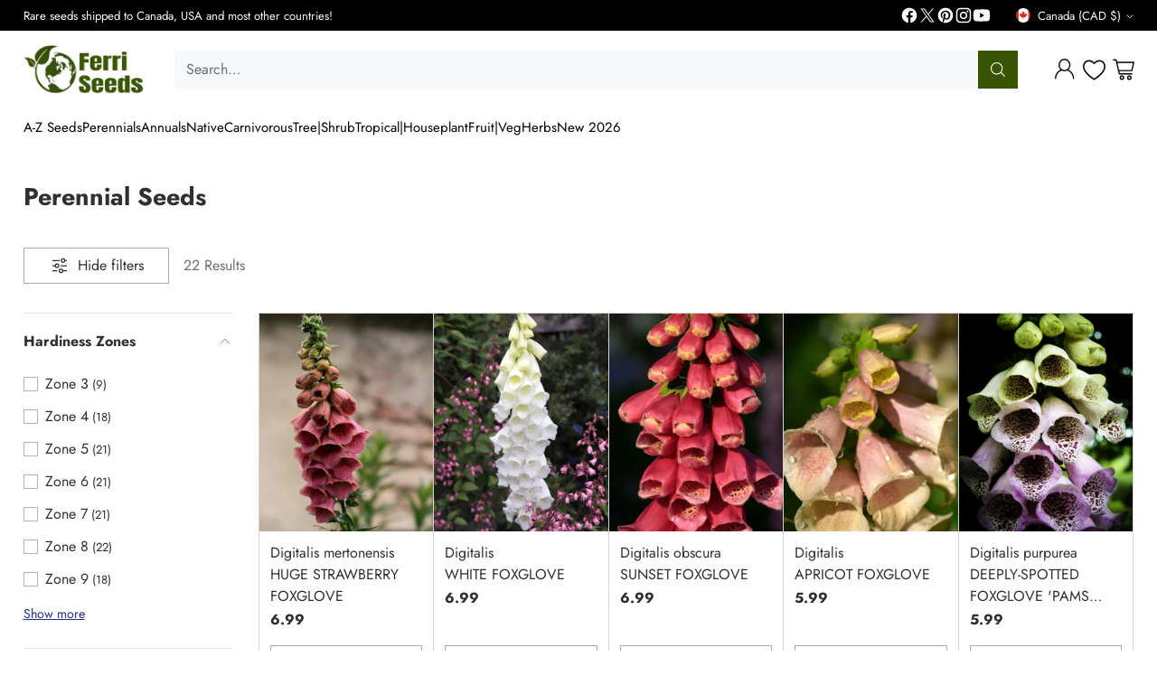

--- FILE ---
content_type: text/javascript
request_url: https://ferriseeds.com/cdn/shop/t/30/assets/_rollupPluginBabelHelpers-18ddf178.js
body_size: 1359
content:
function _iterableToArrayLimit(arr,i){var _i=arr==null?null:typeof Symbol!="undefined"&&arr[Symbol.iterator]||arr["@@iterator"];if(_i!=null){var _s,_e,_x,_r,_arr=[],_n=!0,_d=!1;try{if(_x=(_i=_i.call(arr)).next,i===0){if(Object(_i)!==_i)return;_n=!1}else for(;!(_n=(_s=_x.call(_i)).done)&&(_arr.push(_s.value),_arr.length!==i);_n=!0);}catch(err){_d=!0,_e=err}finally{try{if(!_n&&_i.return!=null&&(_r=_i.return(),Object(_r)!==_r))return}finally{if(_d)throw _e}}return _arr}}function _classCallCheck(instance,Constructor){if(!(instance instanceof Constructor))throw new TypeError("Cannot call a class as a function")}function _defineProperties(target,props){for(var i=0;i<props.length;i++){var descriptor=props[i];descriptor.enumerable=descriptor.enumerable||!1,descriptor.configurable=!0,"value"in descriptor&&(descriptor.writable=!0),Object.defineProperty(target,_toPropertyKey(descriptor.key),descriptor)}}function _createClass(Constructor,protoProps,staticProps){return protoProps&&_defineProperties(Constructor.prototype,protoProps),staticProps&&_defineProperties(Constructor,staticProps),Object.defineProperty(Constructor,"prototype",{writable:!1}),Constructor}function _inherits(subClass,superClass){if(typeof superClass!="function"&&superClass!==null)throw new TypeError("Super expression must either be null or a function");subClass.prototype=Object.create(superClass&&superClass.prototype,{constructor:{value:subClass,writable:!0,configurable:!0}}),Object.defineProperty(subClass,"prototype",{writable:!1}),superClass&&_setPrototypeOf(subClass,superClass)}function _getPrototypeOf(o){return _getPrototypeOf=Object.setPrototypeOf?Object.getPrototypeOf.bind():function(o2){return o2.__proto__||Object.getPrototypeOf(o2)},_getPrototypeOf(o)}function _setPrototypeOf(o,p){return _setPrototypeOf=Object.setPrototypeOf?Object.setPrototypeOf.bind():function(o2,p2){return o2.__proto__=p2,o2},_setPrototypeOf(o,p)}function _isNativeReflectConstruct(){if(typeof Reflect=="undefined"||!Reflect.construct||Reflect.construct.sham)return!1;if(typeof Proxy=="function")return!0;try{return Boolean.prototype.valueOf.call(Reflect.construct(Boolean,[],function(){})),!0}catch(e){return!1}}function _construct(Parent,args,Class){return _isNativeReflectConstruct()?_construct=Reflect.construct.bind():_construct=function(Parent2,args2,Class2){var a=[null];a.push.apply(a,args2);var Constructor=Function.bind.apply(Parent2,a),instance=new Constructor;return Class2&&_setPrototypeOf(instance,Class2.prototype),instance},_construct.apply(null,arguments)}function _isNativeFunction(fn){return Function.toString.call(fn).indexOf("[native code]")!==-1}function _wrapNativeSuper(Class){var _cache=typeof Map=="function"?new Map:void 0;return _wrapNativeSuper=function(Class2){if(Class2===null||!_isNativeFunction(Class2))return Class2;if(typeof Class2!="function")throw new TypeError("Super expression must either be null or a function");if(typeof _cache!="undefined"){if(_cache.has(Class2))return _cache.get(Class2);_cache.set(Class2,Wrapper)}function Wrapper(){return _construct(Class2,arguments,_getPrototypeOf(this).constructor)}return Wrapper.prototype=Object.create(Class2.prototype,{constructor:{value:Wrapper,enumerable:!1,writable:!0,configurable:!0}}),_setPrototypeOf(Wrapper,Class2)},_wrapNativeSuper(Class)}function _assertThisInitialized(self){if(self===void 0)throw new ReferenceError("this hasn't been initialised - super() hasn't been called");return self}function _possibleConstructorReturn(self,call){if(call&&(typeof call=="object"||typeof call=="function"))return call;if(call!==void 0)throw new TypeError("Derived constructors may only return object or undefined");return _assertThisInitialized(self)}function _createSuper(Derived){var hasNativeReflectConstruct=_isNativeReflectConstruct();return function(){var Super=_getPrototypeOf(Derived),result;if(hasNativeReflectConstruct){var NewTarget=_getPrototypeOf(this).constructor;result=Reflect.construct(Super,arguments,NewTarget)}else result=Super.apply(this,arguments);return _possibleConstructorReturn(this,result)}}function _superPropBase(object,property){for(;!Object.prototype.hasOwnProperty.call(object,property)&&(object=_getPrototypeOf(object),object!==null););return object}function _get(){return typeof Reflect!="undefined"&&Reflect.get?_get=Reflect.get.bind():_get=function(target,property,receiver){var base=_superPropBase(target,property);if(base){var desc=Object.getOwnPropertyDescriptor(base,property);return desc.get?desc.get.call(arguments.length<3?target:receiver):desc.value}},_get.apply(this,arguments)}function _slicedToArray(arr,i){return _arrayWithHoles(arr)||_iterableToArrayLimit(arr,i)||_unsupportedIterableToArray(arr,i)||_nonIterableRest()}function _arrayWithHoles(arr){if(Array.isArray(arr))return arr}function _unsupportedIterableToArray(o,minLen){if(o){if(typeof o=="string")return _arrayLikeToArray(o,minLen);var n=Object.prototype.toString.call(o).slice(8,-1);if(n==="Object"&&o.constructor&&(n=o.constructor.name),n==="Map"||n==="Set")return Array.from(o);if(n==="Arguments"||/^(?:Ui|I)nt(?:8|16|32)(?:Clamped)?Array$/.test(n))return _arrayLikeToArray(o,minLen)}}function _arrayLikeToArray(arr,len){(len==null||len>arr.length)&&(len=arr.length);for(var i=0,arr2=new Array(len);i<len;i++)arr2[i]=arr[i];return arr2}function _nonIterableRest(){throw new TypeError("Invalid attempt to destructure non-iterable instance.\nIn order to be iterable, non-array objects must have a [Symbol.iterator]() method.")}function _toPrimitive(input,hint){if(typeof input!="object"||input===null)return input;var prim=input[Symbol.toPrimitive];if(prim!==void 0){var res=prim.call(input,hint||"default");if(typeof res!="object")return res;throw new TypeError("@@toPrimitive must return a primitive value.")}return(hint==="string"?String:Number)(input)}function _toPropertyKey(arg){var key=_toPrimitive(arg,"string");return typeof key=="symbol"?key:String(key)}function _classPrivateMethodGet(receiver,privateSet,fn){if(!privateSet.has(receiver))throw new TypeError("attempted to get private field on non-instance");return fn}function _checkPrivateRedeclaration(obj,privateCollection){if(privateCollection.has(obj))throw new TypeError("Cannot initialize the same private elements twice on an object")}function _classPrivateMethodInitSpec(obj,privateSet){_checkPrivateRedeclaration(obj,privateSet),privateSet.add(obj)}export{_slicedToArray as _,_inherits as a,_createSuper as b,_createClass as c,_classCallCheck as d,_classPrivateMethodInitSpec as e,_assertThisInitialized as f,_classPrivateMethodGet as g,_wrapNativeSuper as h,_get as i,_getPrototypeOf as j};
//# sourceMappingURL=/cdn/shop/t/30/assets/_rollupPluginBabelHelpers-18ddf178.js.map
